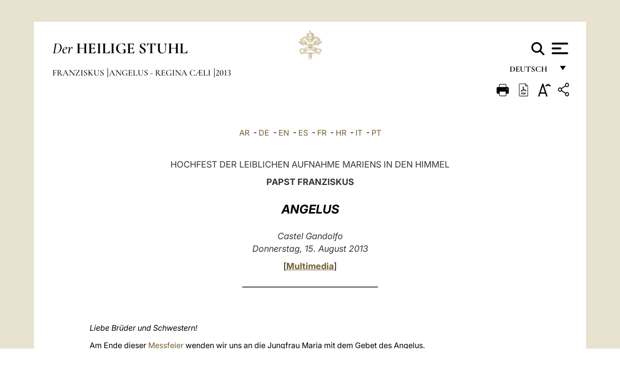

--- FILE ---
content_type: text/css
request_url: https://www.vatican.va/etc/clientlibs/foundation/main.min.77f07f85da93e61bb291da28df2065ac.css
body_size: 1689
content:
div.image{margin-bottom:20px;overflow:hidden}
div.image img{display:block}
div.image small{display:block}
div.textimage div.image{float:left;margin:0 8px 8px 0}
div.textimage.image_right div.image{float:right!important;margin:0 0 8px 8px!important}
div.search{padding:0 1px 0 0}
div.searchRight{border-left:1px solid #ddd;float:right;width:150px;padding-left:20px;padding-bottom:20px}
div.searchTrends{text-align:justify}
div.searchRight p{text-align:center;font-weight:bold;margin-bottom:5px}
div.search span.icon img{width:16px;height:16px}
div.search span.icon{padding:0 2px 8px 0;background:url(../../designs/default/images/icons/default.gif) no-repeat}
div.search span.icon.type_doc{background:url(../../designs/default/images/icons/doc.gif) no-repeat}
div.search span.icon.type_eps{background:url(../../designs/default/images/icons/eps.gif) no-repeat}
div.search span.icon.type_gif{background:url(../../designs/default/images/icons/zip.gif) no-repeat}
div.search span.icon.type_jpg{background:url(../../designs/default/images/icons/jpg.gif) no-repeat}
div.search span.icon.type_pdf{background:url(../../designs/default/images/icons/pdf.gif) no-repeat}
div.search span.icon.type_ppt{background:url(../../designs/default/images/icons/ppt.gif) no-repeat}
div.search span.icon.type_tif{background:url(../../designs/default/images/icons/tif.gif) no-repeat}
div.search span.icon.type_txt{background:url(../../designs/default/images/icons/txt.gif) no-repeat}
div.search span.icon.type_xls{background:url(../../designs/default/images/icons/xls.gif) no-repeat}
div.search span.icon.type_zip{background:url(../../designs/default/images/icons/zip.gif) no-repeat}
#profile_view .form_leftcol{float:left;width:120px}
#profile_view .form_rightcol{float:left;clear:none}
#profile_view div.section{padding-bottom:0!important}
ins.textAdded{color:#0c0}
del.textRemoved{color:#c00}
img.imageAdded{border:2px solid #0c0}
img.imageRemoved{border:2px solid #c00}
div.image{margin-bottom:20px;overflow:hidden}
div.image img{display:block}
div.image small{display:block}
div.download div.item{clear:both;margin:0 0 8px 0}
div.download span.icon img{width:16px;height:16px}
div.download span.icon{float:left;padding:0 8px 8px 0;background:url(../../designs/default/images/icons/default.gif) no-repeat}
div.download span.icon.type_doc{background:url(../../designs/default/images/icons/doc.gif) no-repeat}
div.download span.icon.type_eps{background:url(../../designs/default/images/icons/eps.gif) no-repeat}
div.download span.icon.type_gif{background:url(../../designs/default/images/icons/zip.gif) no-repeat}
div.download span.icon.type_jpg{background:url(../../designs/default/images/icons/jpg.gif) no-repeat}
div.download span.icon.type_pdf{background:url(../../designs/default/images/icons/pdf.gif) no-repeat}
div.download span.icon.type_ppt{background:url(../../designs/default/images/icons/ppt.gif) no-repeat}
div.download span.icon.type_tif{background:url(../../designs/default/images/icons/tif.gif) no-repeat}
div.download span.icon.type_txt{background:url(../../designs/default/images/icons/txt.gif) no-repeat}
div.download span.icon.type_xls{background:url(../../designs/default/images/icons/xls.gif) no-repeat}
div.download span.icon.type_zip{background:url(../../designs/default/images/icons/zip.gif) no-repeat}
div.carousel{margin-top:7px;margin-bottom:7px}
.cq-carousel{position:relative;width:940px;height:270px;overflow:hidden}
.cq-carousel var{display:none}
.cq-carousel-banner-item{width:940px;height:270px;left:1000px;position:absolute;top:0;background-color:#eee;overflow:hidden}
.cq-carousel-banner-item img{width:940px;height:270px;background:no-repeat center center}
.par .cq-carousel-banner-item img{width:700px;height:245px;background:no-repeat center center}
.par .cq-carousel{width:700px;height:245px}
.par .cq-carousel-banner-item{width:700px;height:245px}
.cq-carousel-banner-item h3,.cq-carousel-banner-item p{padding:10px}
.cq-carousel-banner{position:absolute}
.cq-carousel-banner-switches,.cq-carousel-banner-switches-tl,.cq-carousel-banner-switches-tc,.cq-carousel-banner-switches-tr,.cq-carousel-banner-switches-bl,.cq-carousel-banner-switches-bc,.cq-carousel-banner-switches-br{position:absolute;width:100%;margin:0;padding:0}
.cq-carousel-banner-switches{display:none}
.cq-carousel-banner-switches-tl{top:0;left:0}
.cq-carousel-banner-switches-tc{top:0;left:0;text-align:center}
.cq-carousel-banner-switches-tr{top:0;left:0;text-align:right}
.cq-carousel-banner-switches-bl{bottom:0;left:0}
.cq-carousel-banner-switches-bc{bottom:0;left:0;text-align:center}
.cq-carousel-banner-switches-br{bottom:0;left:0;text-align:right}
.cq-carousel-banner-switch{display:inline-block;margin:8px;padding:0}
.cq-carousel-banner-switch-br{position:absolute;margin:0;padding:0;bottom:0;right:8px}
.cq-carousel-banner-switch-bl{position:absolute;margin:0;padding:0;bottom:0;left:8px}
.cq-carousel-controls a{position:absolute;width:24px;height:48px;top:111px;background:url("../../designs/default/images/carousel/controls.png") no-repeat scroll 0 0 transparent;visibility:hidden}
.cq-carousel-controls a.cq-carousel-active{visibility:visible}
a.cq-carousel-control-prev{left:0;background-position:-24px 0}
a.cq-carousel-control-prev:hover{left:0;background-position:-72px 0}
a.cq-carousel-control-next{right:0}
a.cq-carousel-control-next:hover{right:0;background-position:-48px 0}
.cq-carousel-banner-switch a{display:inline-block;background:url("../../designs/default/images/carousel/switcher.png") no-repeat scroll 0 0 transparent}
.cq-carousel-banner-switch a img{width:25px;height:25px;vertical-align:top}
.cq-carousel-banner-switch a.cq-carousel-active,.cq-carousel-banner-switch a:hover{background-position:-25px 0}
.cq-carousel-banner-switch li{background:none!important;display:inline-block;list-style:none;float:left}
.form_section{width:300px;float:none}
.form_section form{float:left;width:300px}
.form_section fieldset{width:300px;float:left}
.form_section .input_box1{background:url(../../designs/default/images/input_box.gif) no-repeat 0 0;width:185px;height:23px;float:left}
.form_section input{width:175px;padding-left:5px;padding-right:5px;border:0;background:0;padding-top:4px;font-size:11px;color:#999}
.form_section input.sign_up{background:url(../../designs/default/images/sign_up_btn.gif) no-repeat 0 0;width:82px;height:23px;float:left;margin-left:5px;display:inline;cursor:pointer}
form .form_row{display:block;font-size:13px;line-height:24px;color:#666;clear:both}
form .form_field_checkbox,form .form_field_radio{margin-left:20px}
form .form_field_text,form .form_field_textarea{background:url("../../designs/default/images/social/fieldbg.gif") repeat-x scroll center top #fff;border-color:#7c7c7c #c3c3c3 #ddd;border-style:solid;border-width:1px;color:#333;font-family:"Lucida Grande","Lucida Sans Unicode",Arial,Helvetica,sans-serif;font-size:100%;margin:0;padding:2px}
form .form_field_textarea{width:698px}
form .form_row_description{font-size:11px;line-height:12px;clear:both;color:#666}
form .form_rightcol{clear:both}
form .form_rightcolnobr{clear:none;float:right;margin-bottom:15px}
form .form_rightcolnooverflow{overflow:hidden}
form .form_rightcolmark{color:#f00;font-weight:bold}
form .title{padding-top:10px}
form .form_leftcolmark{color:#f00}
form .form_leftcollabel{float:left;font-weight:bold}
form .form_leftcolmark{float:left;padding-left:2px;font-weight:bold}
form .form_leftcolnobr{float:left;margin-bottom:15px}
form .form_captcha_input{float:left;width:170px}
form .form_captcha_input input{width:170px}
form .form_captcha_img{float:left;padding-left:16px}
form .form_captcha_refresh{float:right}
form .form_captchatimer{float:left;border:1px solid #ccc}
form .form_captchatimer_bar{float:left;background-color:#ccc;height:8px}
form .customer_survey_submit{float:right;margin-top:28px}
form .form_field_text{width:334px;margin-bottom:4px}
form .form_field_text.form_field_multivalued{width:314px}
form .form_field_select{width:340px}
form .form_error{color:#f00;font-weight:bold}
form div.section{padding-bottom:10px}
form div.colctrl.section{padding-bottom:0!important}
form SPAN.mr_write{display:inline-block;width:16px;text-align:right;vertical-align:top}
form div.address div.form_row{margin-bottom:12px}
form div.form_address_state{display:inline-block}
form input.form_address_state{width:204px}
form div.form_address_zip{display:inline-block;padding-left:20px}
form input.form_address_zip{width:80px}
form div.creditcard div.form_row{margin-bottom:12px}
form div.form_cc_expiry_month,form div.form_cc_expiry_year,form div.form_cc_security_code{display:inline-block}
form input.form_cc_expiry_month,form input.form_cc_expiry_year{width:40px}
form div.form_cc_expiry_separator{display:inline-block;font-size:150%;padding-right:6px}
form input.form_cc_ccv{width:70px}

--- FILE ---
content_type: text/css
request_url: https://www.vatican.va/etc/designs/vaticanevents/library/clientlibs.min.a3605e7563210a15bba6379a54ec9607.css
body_size: 2037
content:
#colorbox,#cboxOverlay,#cboxWrapper{position:absolute;top:0;left:0;z-index:9999;overflow:hidden}
#cboxWrapper{max-width:none}
#cboxOverlay{position:fixed;width:100%;height:100%}
#cboxMiddleLeft,#cboxBottomLeft{clear:left}
#cboxContent{position:relative}
#cboxLoadedContent{overflow:auto;-webkit-overflow-scrolling:touch}
#cboxTitle{margin:0}
#cboxLoadingOverlay,#cboxLoadingGraphic{position:absolute;top:0;left:0;width:100%;height:100%}
#cboxPrevious,#cboxNext,#cboxClose,#cboxSlideshow{cursor:pointer}
.cboxPhoto{float:left;margin:auto;border:0;display:block;max-width:none;-ms-interpolation-mode:bicubic}
.cboxIframe{width:100%;height:100%;display:block;border:0;padding:0;margin:0}
#colorbox,#cboxContent,#cboxLoadedContent{box-sizing:content-box;-moz-box-sizing:content-box;-webkit-box-sizing:content-box}
#colorbox{outline:0;background-color:#fff;-webkit-border-radius:5px;-moz-border-radius:5px;border-radius:5px;border:1px solid #c6c6c6;-webkit-box-shadow:1px 2px 10px 0 rgba(50,50,50,0.75);-moz-box-shadow:1px 2px 10px 0 rgba(50,50,50,0.75);box-shadow:1px 2px 10px 0 rgba(50,50,50,0.75)}
#cboxTopLeft{width:21px;height:21px}
#cboxTopRight{width:21px;height:21px}
#cboxBottomLeft{width:21px;height:21px}
#cboxBottomRight{width:21px;height:21px}
#cboxMiddleLeft{width:21px}
#cboxMiddleRight{width:21px}
#cboxTopCenter{height:21px}
#cboxBottomCenter{height:21px}
#cboxContent{background:#fff;overflow:hidden}
.cboxIframe{background:#fff}
#cboxError{padding:50px;border:1px solid #ccc}
#cboxLoadedContent{margin-bottom:28px}
#cboxTitle{position:absolute;bottom:4px;left:0;text-align:center;width:100%;color:#949494}
#cboxCurrent{position:absolute;bottom:4px;left:58px;color:#949494}
#cboxPrevious,#cboxNext,#cboxSlideshow,#cboxClose{border:0;padding:0;margin:0;overflow:visible;width:auto;background:0}
#cboxPrevious:active,#cboxNext:active,#cboxSlideshow:active,#cboxClose:active{outline:0}
#cboxSlideshow{position:absolute;bottom:4px;right:30px;color:#0092ef}
#cboxPrevious{position:absolute;bottom:0;left:0;width:25px;height:25px;text-indent:-9999px;background-image:url("images/colorbox/sx.png")}
#cboxPrevious:hover{background-position:-75px -25px}
#cboxNext{position:absolute;bottom:0;left:27px;width:25px;height:25px;text-indent:-9999px;background-image:url("images/colorbox/dx.png")}
#cboxNext:hover{background-position:-50px -25px}
#cboxClose{position:absolute;bottom:0;right:0;width:25px;height:25px;text-indent:-9999px;background-image:url("images/colorbox/close.png")}
#cboxClose:hover{background-position:-25px -25px}
.cboxIE #cboxTopLeft,.cboxIE #cboxTopCenter,.cboxIE #cboxTopRight,.cboxIE #cboxBottomLeft,.cboxIE #cboxBottomCenter,.cboxIE #cboxBottomRight,.cboxIE #cboxMiddleLeft,.cboxIE #cboxMiddleRight{filter:progid:DXImageTransform.Microsoft.gradient(startColorstr=#00FFFFFF,endColorstr=#00FFFFFF)}
.selectboxit-container{position:relative;display:inline-block;vertical-align:top}
.selectboxit-container *{font:14px Helvetica,Arial;-webkit-touch-callout:none;-webkit-user-select:none;-khtml-user-select:none;-moz-user-select:-moz-none;-ms-user-select:none;-o-user-select:none;user-select:none;outline:0;white-space:nowrap}
.selectboxit-container .selectboxit{width:220px;cursor:pointer;margin:0;padding:0;border-radius:6px;overflow:hidden;display:block;position:relative}
.selectboxit-container span,.selectboxit-container .selectboxit-options a{height:30px;line-height:30px;display:block}
.selectboxit-container .selectboxit:focus{outline:0}
.selectboxit.selectboxit-disabled,.selectboxit-options .selectboxit-disabled{opacity:.65;filter:alpha(opacity=65);-webkit-box-shadow:none;-moz-box-shadow:none;box-shadow:none;cursor:default}
.selectboxit-text{text-indent:5px;overflow:hidden;text-overflow:ellipsis;float:left;text-transform:capitalize}
.selectboxit .selectboxit-option-icon-container{margin-left:5px}
.selectboxit-container .selectboxit-options{-moz-box-sizing:border-box;box-sizing:border-box;min-width:100%;*width:100%;margin:0;padding:0;list-style:none;position:absolute;overflow-x:hidden;overflow-y:auto;cursor:pointer;display:none;z-index:9999999999999;border-radius:6px;text-align:left;-webkit-box-shadow:none;-moz-box-shadow:none;box-shadow:none}
.selectboxit-option .selectboxit-option-anchor{padding:0 2px}
.selectboxit-option .selectboxit-option-anchor:hover{text-decoration:none}
.selectboxit-option,.selectboxit-optgroup-header{text-indent:5px;margin:0;list-style-type:none}
.selectboxit-option-first{border-top-right-radius:6px;border-top-left-radius:6px}
.selectboxit-optgroup-header+.selectboxit-option-first{border-top-right-radius:0;border-top-left-radius:0}
.selectboxit-option-last{border-bottom-right-radius:6px;border-bottom-left-radius:6px}
.selectboxit-optgroup-header{font-weight:bold}
.selectboxit-optgroup-header:hover{cursor:default}
.selectboxit-arrow-container{width:30px;position:absolute;right:0}
.selectboxit .selectboxit-arrow-container .selectboxit-arrow{margin:0 auto;position:absolute;top:50%;right:0;left:0}
.selectboxit .selectboxit-arrow-container .selectboxit-arrow.ui-icon{top:30%}
.selectboxit-option-icon-container{float:left}
.selectboxit-container .selectboxit-option-icon{margin:0;padding:0;vertical-align:middle}
.selectboxit-option-icon-url{width:18px;background-size:18px 18px;background-repeat:no-repeat;height:100%;background-position:center;float:left}
.selectboxit-rendering{display:inline-block!important;*display:inline!important;zoom:1!important;visibility:visible!important;position:absolute!important;top:-9999px!important;left:-9999px!important}
.jqueryui .ui-icon{background-color:inherit}
.jqueryui .ui-icon-triangle-1-s{background-position:-64px -16px}
.selectboxit-btn{background-color:#f5f5f5;background-image:-moz-linear-gradient(top,#fff,#e6e6e6);background-image:-webkit-gradient(linear,0 0,0 100%,from(#fff),to(#e6e6e6));background-image:-webkit-linear-gradient(top,#fff,#e6e6e6);background-image:-o-linear-gradient(top,#fff,#e6e6e6);background-image:linear-gradient(to bottom,#fff,#e6e6e6);background-repeat:repeat-x;border:1px solid #ccc;border-color:#e6e6e6 #e6e6e6 #bfbfbf;border-color:rgba(0,0,0,0.1) rgba(0,0,0,0.1) rgba(0,0,0,0.25);border-bottom-color:#b3b3b3}
.selectboxit-btn.selectboxit-enabled:hover,.selectboxit-btn.selectboxit-enabled:focus,.selectboxit-btn.selectboxit-enabled:active{color:#333;background-color:#e6e6e6}
.selectboxit-btn.selectboxit-enabled:hover,.selectboxit-btn.selectboxit-enabled:focus{color:#333;text-decoration:none;background-position:0 -15px}
.selectboxit-default-arrow{width:0;height:0;border-top:4px solid #000;border-right:4px solid transparent;border-left:4px solid transparent}
.selectboxit-list{background-color:#fff;border:1px solid #ccc;border:1px solid rgba(0,0,0,0.2);-webkit-box-shadow:0 5px 10px rgba(0,0,0,0.2);-moz-box-shadow:0 5px 10px rgba(0,0,0,0.2);box-shadow:0 5px 10px rgba(0,0,0,0.2)}
.selectboxit-list .selectboxit-option-anchor{color:#333}
.selectboxit-list>.selectboxit-focus>.selectboxit-option-anchor{color:#fff;background-color:#ddd4bb}
.selectboxit-list>.selectboxit-disabled>.selectboxit-option-anchor{color:#999}
.selectboxit-container .selectboxit-options{width:205px}
.selectboxit-container{margin:5px 0;display:block}
.archive{margin:20px 0;width:237px}
.archive input[type=submit]{padding:5px 15px;background:#ccc;border:0 none;cursor:pointer;-webkit-border-radius:5px!important;border-radius:5px!important;float:right;margin-top:7px}
.archive input[type=submit]:hover{background:#ddd;outline:0}
.swiper-container{margin:0 auto;position:relative;overflow:hidden;-webkit-backface-visibility:hidden;-moz-backface-visibility:hidden;-ms-backface-visibility:hidden;-o-backface-visibility:hidden;backface-visibility:hidden;z-index:1}
.swiper-wrapper{position:relative;width:100%;-webkit-transition-property:-webkit-transform,left,top;-webkit-transition-duration:0s;-webkit-transform:translate3d(0px,0,0);-webkit-transition-timing-function:ease;-moz-transition-property:-moz-transform,left,top;-moz-transition-duration:0s;-moz-transform:translate3d(0px,0,0);-moz-transition-timing-function:ease;-o-transition-property:-o-transform,left,top;-o-transition-duration:0s;-o-transform:translate3d(0px,0,0);-o-transition-timing-function:ease;-o-transform:translate(0px,0px);-ms-transition-property:-ms-transform,left,top;-ms-transition-duration:0s;-ms-transform:translate3d(0px,0,0);-ms-transition-timing-function:ease;transition-property:transform,left,top;transition-duration:0s;transform:translate3d(0px,0,0);transition-timing-function:ease;-webkit-box-sizing:content-box;-moz-box-sizing:content-box;box-sizing:content-box}
.swiper-free-mode>.swiper-wrapper{-webkit-transition-timing-function:ease-out;-moz-transition-timing-function:ease-out;-ms-transition-timing-function:ease-out;-o-transition-timing-function:ease-out;transition-timing-function:ease-out;margin:0 auto}
.swiper-slide{float:left;-webkit-box-sizing:content-box;-moz-box-sizing:content-box;box-sizing:content-box}
.swiper-wp8-horizontal{-ms-touch-action:pan-y}
.swiper-wp8-vertical{-ms-touch-action:pan-x}
.swiper-container{width:100%;height:279px}
.swiper-slide{width:100%;height:279px}

--- FILE ---
content_type: text/css
request_url: https://www.vatican.va/etc/designs/vatican/library/clientlibs/themes/vatican-v2.min.09b59efbe7197e91862727fb39188db5.css
body_size: 10857
content:
:root{--body-background:#fff;--menu-background:#f7f5f1;--lightbeige-primary-color:#f9f7f3;--beige-secondary-color:#e8e2d1;--beige-active-color:#ddd4bb;--text-color:#000;--text-darkgray:#363636;--text-disabled-color:#aaa9a5;--text-light-color:#989898;--thema-brown:#765e32;--thema-gold:#b2985f;--thema-light-gold:#cbbe8b;--calendar-box:#e2dfd7;--va-beige:#c9bc89;--va-blue:#357cd2;--va-orange:#e99004;--va-green:#106438;--va-red:#c00;--va-yellow:#ffcb00}
html{font-size:10px;-moz-osx-font-smoothing:grayscale;-webkit-font-smoothing:antialiased;-ms-text-size-adjust:none;text-size-adjust:none;text-rendering:optimizeLegibility;-webkit-backface-visibility:hidden;-webkit-user-drag:none;-webkit-text-size-adjust:none;background:#fff}
body{background:var(--body-background)}
body,body p{color:var(--text-color);font:1.6rem / 2.6rem Inter,sans-serif}
*:focus,div:focus,a:focus{outline:0}
.siv-maincontainer{background:var(--body-background)}
a:link,a,a:visited{color:var(--text-color)}
a:hover{color:var(--thema-gold);text-decoration:underline}
p a{color:var(--thema-brown)!important;text-decoration:underline}
.clear{clear:both}
.coursive{font-style:italic}
.bold{font-weight:bold}
.bold-italic{font-weight:bold;font-style:italic}
.invisible{visibility:hidden;height:0;margin:0;padding:0;opacity:0}
main.content{min-height:400px;width:100%}
h1,h2,h3,h4,h5,h6{margin:3px;font-family:"CormorantGaramond";font-variant-numeric:lining-nums}
h1{font-size:32px;font-size:3.2rem;line-height:3.8rem;margin-bottom:10px}
h2{font-size:32px;font-size:3.2rem;line-height:3.8rem;margin-bottom:10px;text-transform:uppercase}
h3{font-size:25px;font-size:2.5rem;line-height:2.8rem}
h4{font-size:19px;font-size:1.9rem;line-height:2.4rem}
h5{font-size:18px;font-size:1.8rem;line-height:2.3rem}
h6{font-size:17px;font-size:1.7rem;line-height:2.1rem}
button:focus-visible,a:focus-visible,input:focus-visible{outline:2px solid #007bff;outline-offset:2px}
#wrap{width:auto}
.container{padding:0 15px}
header.va-header.container{position:fixed;z-index:4013;width:100%;background:white;margin:0 auto;left:0;right:0;top:30px;box-shadow:0 0 3px rgba(73,73,73,0.31);padding-right:calc(var(--bs-gutter-x) * .5);padding-left:calc(var(--bs-gutter-x) * .5)}
header.va-header.container h1,header.va-header.container h2{margin-left:0}
header.va-header.container h2 i{text-transform:capitalize}
.conteiner-logo img{background:white;width:75px;border-radius:100%;position:absolute;top:10px;padding:8px 12px;z-index:9;left:0;right:0;margin:0 auto}
header .container-utility{position:relative}
.utility{right:0}
.utility .va-search{background:0;border:0;float:left;margin-right:10px}
.utility ul li a{font:15px / 34px 'Inter','Helvetica Neue',Helvetica,sans-serif}
.wrapper-dropdown .dropdown li a{color:var(--text-color)}
.wrapper-dropdown .dropdown,.utility input[type=text].va-search-input,.utility input[type=submit].va-search-input{background:var(--beige-secondary-color)}
.wrapper-dropdown .dropdown li a{border-color:white}
.wrapper-dropdown.active .dropdown{border-color:transparent}
.wrapper-dropdown .dropdown li:hover a{background:var(--thema-gold)}
.conteiner-logo{text-align:center}
#language{position:absolute;background:transparent;box-shadow:none;font-size:1.7rem;font-family:'CormorantGaramond';font-variant-numeric:lining-nums;z-index:99;font-weight:bold;bottom:-41px;border-radius:0;padding:10px 9px;width:145px;right:-25px}
#language.wrapper-dropdown.active{color:var(--text-color)}
#language.wrapper-dropdown.active:after{border-color:var(--text-color) transparent}
.header-scrolled div#language{background:#fff;box-shadow:0 2px 2px rgba(85,85,85,0.23)}
.utility .va-search.va-search-open .va-icon-search{background:0}
.utility .va-search.va-search-open .va-search-input-wrap{width:392px}
.utility .va-search-input-wrap{margin-top:14px}
.wrapper-dropdown:after{border-color:var(--text-color) transparent;margin-top:-2px;border-width:9px 6px 0 6px;border-style:solid;top:15px;right:20px}
.va-menu{float:left}
div#va-search.va-search-open svg{fill:var(--thema-gold)}
footer{padding-bottom:30px}
footer li a{font-size:1.3rem}
footer .logo{text-align:left;padding:0}
footer .logo img{width:40%;margin:2px 20px}
footer .logo h2{margin:0;font-size:3rem}
footer ul{padding:0}
footer li{list-style:none;text-transform:uppercase}
footer .left.row{padding-left:30px}
h2.holy-see-title i{text-transform:capitalize}
footer hr{margin:20px 0;color:var(--text-light-color);opacity:1;width:70%}
footer .left>div:first-child{padding-right:20px}
footer .links li{margin-bottom:7px}
footer .box-policy ul{display:flex;margin-top:30px}
footer .box-policy ul li{margin-right:20px}
footer .box-policy ul li a{font-size:1.1rem}
footer .links.l-left li a{color:var(--thema-brown);font-weight:bold;font-size:1.3rem}
footer.simplepage .box-policy ul{display:flex;margin-top:0;flex-wrap:nowrap;justify-content:center}
.bkg-secondary-color{background:var(--beige-secondary-color)}
.bkg-primary-light-color{background:var(--lightbeige-primary-color)}
.btn{font-size:1.7rem;border-radius:50px;padding:4px 24px}
.btn-gold{background:var(--thema-gold)}
.btn-gold:hover,.btn-gold:active{background:var(--thema-light-gold)!important}
.btn-gold-light{background:var(--thema-light-gold)}
.btn-gold-light:hover,btn-gold-light:active{background:var(--thema-gold)!important}
.social-box{display:flex;flex-direction:row;flex-wrap:nowrap;justify-content:flex-start}
.social-box .social-item{width:21px;height:21px;margin:7px 10px;text-align:center;margin-bottom:20px}
.social-box .social-item svg{height:100%}
div.parsys_column{height:auto}
.title h2,.title h1,.title h3{text-transform:uppercase}
.title h4,.title h5,.title h6{font-family:'Inter'}
.va-live-h24 #video-container{position:relative;padding-bottom:56%}
.va-live-h24 #video-container iframe{position:absolute;top:0;bottom:0;height:100%;width:100%}
#main-container.home-page{margin-top:35px}
.opening.banner{padding-top:100px;background:linear-gradient(355deg,#f0fafa 15%,#a4becf 70%);display:flex;flex-direction:row;flex-wrap:wrap;justify-content:center;align-items:center;position:relative}
.opening.banner::after{content:' ';background-image:url("vatican-v2/images/layer-opening.svg");background-repeat:no-repeat;background-position:center top;background-size:cover;width:100%;position:absolute;bottom:0;height:31%}
.opening.banner .pope{display:flex;flex-direction:row;flex-wrap:wrap;justify-content:space-between;align-items:center;align-content:center}
.opening.banner h2{color:#fff;font-size:12rem;line-height:11rem;font-weight:bold;text-transform:uppercase;max-width:50%}
.opening.banner .pope img{width:48%}
.home.opening .btn-magisterium.btn.btn-gold{position:absolute;bottom:-5%;z-index:2;display:inline-flex;align-content:center;align-items:center;border:solid white 8px}
.home.opening .btn-magisterium a{font-size:3rem;font-family:'CormorantGaramond';font-variant-numeric:lining-nums;font-weight:600;color:#ffff;text-transform:uppercase;float:left;padding:20px 10px}
.home.opening .btn-magisterium img{width:50px;margin-right:10px}
.home-page .focus-card.focus-2{margin:0 -15px}
.cq-placeholder-magisterium-link{display:none}
.focus-banner .va-focus-card{margin-bottom:55px}
.supreme-pontiffs.container .focus-banner .va-focus-card{margin-top:70px}
.home-page .news-calendar{margin-bottom:70px;max-height:600px;overflow:hidden}
.home-page .calendar-img.image{margin-bottom:0}
.home-page .calendar-img.image .siv-image,.home-page .calendar-img.image .siv-image img{width:100%}
.home-page .cover-img{padding:0}
.home-page .gallery{position:relative;overflow:hidden;margin-bottom:5px}
.home-page .gallery .siv-image,.home-page .gallery div.image{height:100%}
.home-page .gallery img{width:100%;height:100%;object-fit:cover;padding-bottom:5px}
.home-page .gallery .btn{position:absolute;right:6%;bottom:8%;padding:12px 25px}
.home-page .gallery .btn a{color:var(--text-color)}
.home-page .video iframe{width:100%!important;min-height:400px!important}
.sommipontefici{position:relative;top:auto;left:0;width:100%;z-index:1010;height:auto}
.sommipontefici .panel article a h1,.sommipontefici .panel article a h2{font:14px / 16px inter,'Helvetica Neue',Helvetica,sans-serif;white-space:normal;font-weight:500;text-transform:none}
.sommipontefici>h1,.sommipontefici>h2{width:22%;margin-top:20px;margin-bottom:20px;text-align:left}
.sommipontefici .section-title{text-transform:uppercase}
.sommipontefici .panel{width:72%}
.sommipontefici nav input[type=text]{height:30px;padding:0 7px;font:16px 'Inter','Helvetica Neue',Helvetica,sans-serif;color:var(--text-color);background:rgba(255,255,255,.4);margin-bottom:15px}
.sommipontefici nav{width:22%}
.sommipontefici nav input[type=text],.sommipontefici nav .wrapper-dropdown{width:100%;z-index:1200}
.under-section{margin-top:70px;padding-top:40px}
section.update{padding:20px 5px}
.update .tabs{margin:0}
.update .tabs ul{display:inline-flex}
.update .tabs li{text-align:center;border-left:2px solid var(--text-disabled-color);-webkit-transition:all .3s ease-out;transition:all .3s ease-out;padding:0 15px;display:table-caption}
.update .tabs li.current{padding-top:0}
.update .tabs li:first-child{border-left:0}
.update .tabs li:first-child a{-webkit-border-radius:2px 0 0 2px;-moz-border-radius:2px 0 0 2px;border-radius:2px 0 0 2px}
.update .tabs li:last-child a{-webkit-border-radius:0 2px 2px 0;-moz-border-radius:0 2px 2px 0;border-radius:0 2px 2px 0}
.update .tabs li a{display:block;background:transparent;height:36px;line-height:36px;white-space:nowrap;padding:0 12px;color:var(--text-disabled-color);text-transform:uppercase;text-decoration:none;-webkit-transition:all .3s ease-out;transition:all .3s ease-out;font-family:'CormorantGaramond';font-variant-numeric:lining-nums;font-size:2.7rem;font-weight:600}
.update .tabs li.current a{background:transparent;padding-top:0;box-shadow:none;color:var(--text-color)}
.update .panel{display:none;margin:10px 0;height:400px;position:relative}
.update .panel.current{display:block;height:500px}
.update .panel.type-news{position:relative}
.update .panel.type-news article{border-bottom:1px solid;border-color:rgba(90,46,11,.3);padding-bottom:8px;margin-bottom:10px;width:478px}
.ie8 .update .panel.type-news article{border-color:#c5a377}
.update .panel.type-news article time{margin-left:-10px}
.update .panel.type-news article time:before{content:"• ";color:#fff;padding-right:2px}
.update .panel.type-news article h1 a{display:block;padding:4px 0}
.update .panel .swiper-pagination{text-align:center;margin-bottom:-30px;z-index:122;position:absolute;left:50%;bottom:0;margin-left:-295px;width:590px;border-bottom:1px solid;border-color:rgba(90,46,11,.3);padding-bottom:0;-webkit-box-shadow:0 5px 3px -3px rgba(90,46,11,.2);-moz-box-shadow:0 5px 3px -3px rgba(90,46,11,.2);box-shadow:0 5px 3px -3px rgba(90,46,11,.2)}
.ie8 .update .panel .swiper-pagination{border-color:#c5a377}
.update .panel .swiper-pagination span{display:inline-block;width:10px;height:10px;cursor:pointer;margin:0 4px;text-indent:-9999px;-webkit-border-radius:100%;-moz-border-radius:100%;border-radius:100%;-webkit-transition:background .2s ease-in-out;transition:background .2s ease-in-out;border:1px solid rgba(90,46,11,.4)}
.update .panel .swiper-pagination span.cycle-pager-active{border:1px solid rgba(90,46,11,.4);background:rgba(90,46,11,.4)}
.update .panel.type-events time{display:block;margin-bottom:5px;padding:4px 12px;background:var(--beige-secondary-color)}
.update .panel.type-events .event{border-color:rgba(90,46,11,.2);margin-bottom:10px}
.ie8 .update .panel.type-events .event{border-color:#d7ba94}
.update .panel.type-events .event article{border-bottom:1px solid;border-color:rgba(90,46,11,.2);padding:0 0 8px 12px;margin-bottom:10px}
.ie8 .update .panel.type-events .event article{border-color:#d7ba94}
.update .panel.type-events .event article:last-child{border:0}
.update .panel.type-events .event article time{margin-left:-10px}
.update .panel.type-events .event article time:before{content:"• ";color:#fff;padding-right:2px}
.update .panel.type-events .event article h1,.update .panel.type-events .event article h1 a{display:block;padding:4px 0 0 0}
.update .panel.type-events .event article h2{text-transform:none;margin:0;padding:4px 0 0 0;font-size:1.7rem;line-height:2rem;font-family:'Inter',sans-serif;color:var(--text-color);background:transparent;font-weight:400}
.update .panel.type-events .event article p{margin:5px 0 0 0;color:var(--text-color)}
.update .panel.type-events .event article p a{display:inline-block;color:var(--text-color)}
.update .panel.type-events .event article p.links{padding-bottom:3px}
.update .panel.type-events .event article p.links a{color:var(--text-color);margin-right:4px;padding:4px 5px;-webkit-border-radius:4px;-moz-border-radius:4px;border-radius:4px;background:#e8d6bc;background:rgba(90,46,11,.1);-webkit-box-shadow:0 -1px rgba(90,46,11,.6) inset;-moz-box-shadow:0 -1px rgba(90,46,11,.6) inset;box-shadow:0 -1px rgba(90,46,11,.6) inset}
.update .panel.type-events .event article p.links a:hover{background:#b69b7e;background:rgba(90,46,11,.4);color:#fff}
.update .panel.type-events .event article p.links a[class^=icon-],.update .panel.type-events .event article p.links a[class^=" icon-"]{padding-left:5px!important}
.update .panel.type-events .event article p.links a[class^=icon-]:before,.update .panel.type-events .event article p.links a[class^=" icon-"]:before{display:inline-block;padding:0 5px 0 0;line-height:12px}
.update .panel.type-events .event article p.lang{margin-top:3px;margin-bottom:12px}
.update .panel.type-events .event .time-details{background:#e8d6bc;background:rgba(90,46,11,.1);-webkit-border-radius:4px;-moz-border-radius:4px;border-radius:4px;margin-bottom:15px;text-align:center}
.update .panel.type-events .event .time-details strong{font-family:trajan-pro-3-bold,Georgia,Times New Roman,Times,serif;font-weight:400;padding:4px 8px;background:#e8d6bc;background:rgba(90,46,11,.2);display:inline-block;font-size:13px;-webkit-border-radius:4px;-moz-border-radius:4px;border-radius:4px}
.update .panel.type-calendars{border:none!important;border-bottom:1px solid #d8c4ab}
.update .panel.type-calendars h1.panel-title{text-align:center;display:block;font-size:13px;margin-top:6px;margin-bottom:10px;padding:4px 32px;background:#e8d6bc;background:rgba(90,46,11,.1);-webkit-border-radius:4px;-moz-border-radius:4px;border-radius:4px}
.update .panel.type-calendars ul{padding-right:3rem;display:table;width:100%;margin-bottom:3px}
.update .panel.type-calendars li{display:table-cell;text-align:center;-webkit-transition:all .3s ease-out;transition:all .3s ease-out;width:33%}
.update .panel.type-calendars li.current{padding-top:0}
.update .panel.type-calendars li:first-child{border-left:0}
.update .panel.type-calendars li:first-child a{-webkit-border-radius:2px 0 0 2px;-moz-border-radius:2px 0 0 2px;border-radius:2px 0 0 2px}
.update .panel.type-calendars li:last-child a{-webkit-border-radius:0 2px 2px 0;-moz-border-radius:0 2px 2px 0;border-radius:0 2px 2px 0}
.update .panel.type-calendars li a,.update .panel.type-calendars li span{background:var(--calendar-box);height:69px;line-height:36px;white-space:nowrap;padding:0 12px;text-transform:uppercase;text-decoration:none;-webkit-transition:all .3s ease-out;transition:all .3s ease-out;display:flex;align-items:center;align-content:center;justify-content:center;margin:2px 3px;border-bottom:solid transparent 4px;color:var(--text-color)}
.update .panel.type-calendars li a:hover{background:var(--thema-gold);color:#fff;font-weight:bold}
.update .panel.type-calendars li.current a{border-bottom:solid var(--thema-gold) 4px}
.update .panel.type-calendars .event{border:none!important}
.update .panel.type-calendars .event .lang{margin-top:-2px}
.update .panel#update-foto article{border-bottom:1px solid;border-color:rgba(90,46,11,.3);padding-bottom:4px;margin-bottom:10px}
.ie8 .update .panel#update-foto article{border-color:#c5a377}
.update .panel#update-foto article:after,.update .panel#update-foto article:before{content:" ";display:table}
.update .panel#update-foto article:after{clear:both}
.update .panel#update-foto article img{width:74px;height:74px;-webkit-border-radius:37px;-moz-border-radius:37px;border-radius:37px;-webkit-box-shadow:0 4px 8px rgba(90,46,11,.4);-moz-box-shadow:0 4px 8px rgba(90,46,11,.4);box-shadow:0 4px 8px rgba(90,46,11,.4);float:left;margin:0 10px 0 5px}
.update .panel#update-foto article h1,.update .panel#update-foto article h1 a,.update .panel#update-foto article h2,.update .panel#update-foto article h2 a{display:block;,Helvetica,sans-serif;padding:4px 0}
.update .panel#update-foto article:last-child{border:0}
.update .panel#update-foto article:last-child a{text-indent:10px}
.update .panel#update-foto .vm-button-img{position:absolute;right:0;top:300px}
.update .panel.type-video{position:relative}
.update .panel.type-video time{display:block;font-size:13px;margin-bottom:5px;padding:4px 12px;background:#fff;background:rgba(255,255,255,.4)}
.update .panel.type-video .videolist{border-left:1px solid;border-color:rgba(90,46,11,.2);margin-bottom:30px;margin-top:30px}
.ie8 .update .panel.type-video .videolist{border-color:#d7ba94}
.update .panel.type-video .videolist article{border-bottom:1px solid;border-color:rgba(90,46,11,.3);padding-bottom:4px;margin-bottom:10px}
.ie8 .update .panel.type-video .videolist article{border-color:#c5a377}
.update .panel.type-video .videolist article:after,.update .panel.type-video .videolist article:before{content:" ";display:table}
.update .panel.type-video .videolist article:after{clear:both}
.update .panel.type-video .videolist article img{width:100px;-webkit-box-shadow:0 4px 8px rgba(90,46,11,.4);-moz-box-shadow:0 4px 8px rgba(90,46,11,.4);box-shadow:0 4px 8px rgba(90,46,11,.4);float:left;margin:0 10px 0 5px}
.update .panel.type-video .videolist article h1,.update .panel.type-video .videolist article h1 a{display:block;padding:4px 0}
.update .panel.type-video .videolist article:last-child{border:0}
.update .panel.type-video .videolist article:last-child a{text-indent:10px}
.update .panel iframe{-webkit-box-shadow:0 8px 4px -4px rgba(90,46,11,.4);-moz-box-shadow:0 8px 4px -4px rgba(90,46,11,.4);box-shadow:0 8px 4px -4px rgba(90,46,11,.4)}
.update .panel #video-container{position:relative;padding-bottom:56.25%;height:0;overflow:hidden;max-width:100%;height:auto}
.update .panel #video-container embed,.update .panel #video-container iframe,.update .panel #video-container object{position:absolute;top:0;left:0;width:100%;height:100%}
.update .panel-scroll{height:360px;overflow-y:scroll;position:relative;overflow-x:hidden}
.update .panel.type-calendars .panel-title,.update .panel.type-calendars div.panel-title a{text-align:center;background:var(--beige-secondary-color);font-family:'Inter';font-size:2rem}
.update .panel.type-calendars .panel-title:hover{background:var(--thema-gold)}
.update .panel.type-calendars .panel-title:hover a{color:white;font-weight:bold}
.update .panel.type-calendars div.panel-title a:hover{background:#fff}
.va-menu-popup h2.holy-see-title{color:var(--text-color)}
.va-menu-popup .fullscreen-menu{position:fixed;top:0;right:-100%;width:100%;height:100%;background-color:var(--menu-background);color:white;transition:right .4s ease-in-out;z-index:999999;padding:2rem}
.va-menu-popup .container-fluid{padding:0}
.va-menu-popup .fullscreen-menu.show{right:0}
.va-menu-popup .fullscreen-menu ul{list-style:none;padding:0;display:flex;flex-direction:column;align-content:center;justify-content:center;border:0;margin-top:5%}
.va-menu-popup .fullscreen-menu li{margin:1.5rem 0;border-bottom:solid 1px #bebebe;text-align:left;margin-bottom:5px}
.va-menu-popup .fullscreen-menu li>a,.va-menu-popup .fullscreen-menu li{font-size:2.2rem;text-transform:none;color:var(--text-color)}
.va-menu-popup .close-btn{position:absolute;top:2%;right:6%;font-size:4rem;background:0;border:0;color:var(--text-color);z-index:99}
.va-menu-popup .custom-toggler{background:0;border:0;cursor:pointer;margin-top:3px;padding:.5rem;display:flex;flex-direction:column;justify-content:space-between;height:34px;width:39px;padding-right:0}
.va-menu-popup .custom-toggler .bar{background-color:var(--text-color);height:4px;border-radius:30px}
.va-menu-popup .top-bar,.va-menu-popup .bottom-bar{width:100%}
.va-menu-popup .middle-bar{width:60%}
.va-menu-popup .justify-content-md-center{position:relative;min-height:400px}
.va-menu-popup .logo{position:absolute;width:15%;bottom:0}
.va-menu-popup .logo img{width:100%}
.va-menu-popup .fullscreen-menu ul.secondary-items{margin:20px 0 0}
.va-menu-popup .fullscreen-menu ul.secondary-items li{padding:5px 0;margin:0;border:0}
.va-menu-popup .fullscreen-menu ul.secondary-items a{font-size:1.6rem;text-transform:uppercase}
.va-menu-popup .fullscreen-menu .first-items li:nth-child(4){margin-bottom:10%}
.va-menu-popup .fullscreen-menu .first-items{margin-bottom:10%}
.va-focus-card{min-height:100px;padding:50px 0}
.va-focus-card .swiper{width:100%;margin:auto}
.va-focus-card .swiper-slide{background:#fff;color:var(--text-color);text-align:center;font-size:24px;padding:60px 0;display:flex;align-items:center;justify-content:center;position:relative;min-height:100px}
.va-focus-card .swiper-button-next,.va-focus-card .swiper-button-prev{color:var(--text-color);position:absolute;top:62%;padding:20px;cursor:pointer;z-index:10}
.va-focus-card .swiper-button-next.swiper-button-disabled,.va-focus-card .swiper-button-prev.swiper-button-disabled{pointer-events:initial}
.va-focus-card .swiper-button-next{right:0}
.va-focus-card .swiper-button-prev{left:0}
.va-focus-card .swiper-pagination,.va-focus-card .swiper-button-next::after,.va-focus-card .swiper-button-prev::after{display:none}
.va-focus-card .swiper-slide::after{content:' ';background:var(--va-beige);position:absolute;bottom:0;width:60%;left:0;height:6px;right:0;margin:0 auto}
.va-focus-card .swiper-slide.blue::after{background:var(--va-blue)}
.va-focus-card .swiper-slide.red::after{background:var(--va-red)}
.va-focus-card .swiper-slide.green::after{background:var(--va-green)}
.va-focus-card .swiper-slide.orange::after{background:var(--va-orange)}
.va-focus-card .swiper-slide.yellow::after{background:var(--va-yellow)}
.va-focus-card h2{font-size:2.7rem;font-weight:500;color:var(--text-color);padding:0 40px;line-height:3rem}
.style1 .swiper-slide.swiper-slide-active+.swiper-slide{border-left:solid 1px #969696;border-right:solid 1px #969696}
.no-swiper .swiper-wrapper{display:flex;flex-wrap:wrap;gap:1rem}
.no-swiper .swiper-slide{width:unset!important;flex:1 0 0}
.va-focus-card.style1 a.active{text-decoration:underline;text-decoration-color:var(--thema-gold);text-decoration-thickness:2px;text-underline-offset:5px}
#va-popup{position:fixed;z-index:999999999;width:35%;background:rgba(0,0,0,0.63);float:right;bottom:0;color:#e6e6e6;text-align:center;padding:10px 20px;right:0}
#va-popup h2{font-size:1.8rem;font-weight:bold;color:#fff}
#va-popup .button-box a{border:solid 1px;padding:4px 10px;display:inline-block;background:#fff;border-radius:6px;cursor:pointer;width:80%;max-width:250px}
#va-popup .description p,div#va-popup a{color:white}
div#va-popup a.cookies_anchor,div#va-popup a{text-decoration:underline;text-underline-offset:3px}
div#va-popup .btn-accept a{color:var(--text-color)}
div#va-popup .btn-accept a:hover{text-decoration:underline;text-underline-offset:3px}
#va-popup .description{margin-bottom:13px;text-align:justify}
#va-popup.hide-popup{display:none}
#va-popup .btn-close{background:no-repeat;cursor:pointer}
.cookie-policy.cookies-popup.cq-Editable-dom div#va-popup{position:unset}
.cookie-policy.cookies-popup.cq-Editable-dom div#va-popup{display:block!important}
#va-popup.theme-light .button-box a{text-decoration:none}
#main-container.holyfather{background:var(--beige-secondary-color);padding-bottom:60px}
#main-container.holyfather.document{padding-bottom:30px}
.opening.banner.holyfather::after{background-image:url("vatican-v2/images/layer-opening-holyfather.svg")}
.breadcrumb,.breadcrumbs{margin:8px}
.header-scrolled .breadcrumb{opacity:0}
.breadcrumb{position:absolute;left:0;margin:0 10px}
.breadcrumbs a,.breadcrumbs>span{background:0;margin-right:2px;padding-right:4px;position:relative;color:var(--text-color);font-family:'CormorantGaramond';font-variant-numeric:lining-nums;text-transform:uppercase;font-size:1.8rem}
.breadcrumbs b{font-family:'CormorantGaramond';font-variant-numeric:lining-nums;font-size:1.8rem;text-transform:uppercase}
.breadcrumbs a::after{content:' ';border-right:1px;position:absolute;background:var(--text-color);height:19px;right:0;width:1px;top:2px}
.breadcrumbs a:hover{color:var(--thema-gold)}
.breadcrumbs a:last-child::after{display:none}
.opening.banner.holyfather .pope{justify-content:flex-end}
.holyfrather-info{position:absolute;left:13%;top:9%}
#pope-table h1,#pope-table h2,#pope-table h1 a,#pope-table h2 a{position:relative;font-size:5rem;text-transform:uppercase;font-weight:bold;margin:0 0 40px}
.siv-maincontainer.holyfather-leoXIV h1,.siv-maincontainer.holyfather-leoXIV h1 a,.holyfrather-info #pope-table h2 a{color:#fff}
#pope-table h1::after,#pope-table h2::after{content:' ';position:absolute;bottom:-20px;height:1px;width:70%;left:0;background:white}
#pope-table .subtitle{margin-bottom:10px}
#pope-table table{width:100%}
#pope-table tr{display:flex;flex-direction:column}
#pope-table th{background:white;font-weight:normal;padding:1px 5px}
#pope-table td{padding:5px}
#pope-table table tr:last-child{display:none}
#main-container.holyfather #pope-table{margin-top:145px;margin-bottom:40px}
#main-container.holyfather .pope-img{margin:30px 0}
#main-container.holyfather #pope-table h1,#main-container.holyfather #pope-table h2{color:var(--text-color)}
#main-container.holyfather #pope-table h1::after,#main-container.holyfather #pope-table h2::after{width:100%;background:var(--text-color)}
.holyfather .documenti{margin-top:270px}
.holyfather .documenti .translation-field{text-align:left}
.holyfather-otherMenu #accordionmenu,.topnav.holyfather-accordion-social.sidenav_social{background:var(--lightbeige-primary-color)}
.simplemenu .topnav.holyfather-accordion-social.sidenav_social{width:90%}
.holyfather-otherMenu.section-social button.btn{padding:15px 8px;font-size:1.6rem;color:var(--text-color);background:0;cursor:pointer;text-decoration:none;-webkit-transition:color .2s ease;-o-transition:color .2s ease;transition:color .2s ease;border:0;border-radius:0}
.holyfather-otherMenu.section-social button.btn span{line-height:0}
.holyfather-otherMenu.section-social span.arrow::before{content:'▸';display:inline-block;transition:content .3s ease;font-size:3rem;transform:rotate(90deg)}
.holyfather-otherMenu.section-social button.btn:not(.collapsed) span.arrow::before{content:'–';font-weight:bold;font-size:3rem;transform:rotate(180deg)}
#section-socialholyfather,.holyfather-otherMenu.section-social button.btn:not(.collapsed){background:var(--beige-active-color)}
.mobile-accordion .btn{border:0;font-size:2.2rem;font-family:'CormorantGaramond';font-variant-numeric:lining-nums;text-transform:uppercase;border-bottom:solid 2px white;border-radius:0;border-top:solid 2px white;padding:10px 20px;margin-bottom:10px}
#accordionmenu{width:100%;color:transparent}
#accordionmenu>ul>li>a{padding:15px 8px;font-size:1.6rem;color:var(--text-color);background:0;border-bottom:solid 1px;cursor:pointer;text-decoration:none;-webkit-transition:color .2s ease;-o-transition:color .2s ease;transition:color .2s ease}
#accordionmenu>ul>li>a:hover{color:var(--thema-gold)}
#accordionmenu ul>li.has-sub>a:before{display:block;background:transparent;content:' ';width:0;height:0;position:absolute;margin-top:0;border-left:8px solid transparent;border-right:8px solid transparent;border-top:10px solid #000;clear:both;right:8px;top:17px;-webkit-transition:all .1s ease-out;-moz-transition:all .1s ease-out;-ms-transition:all .1s ease-out;-o-transition:all .1s ease-out;transition:all .1s ease-out}
#accordionmenu ul>li.has-sub>a:after{display:none;position:absolute;right:15px;top:12.5px;z-index:5;height:8px;width:2px;content:"";-webkit-transition:all .1s ease-out;-moz-transition:all .1s ease-out;-ms-transition:all .1s ease-out;-o-transition:all .1s ease-out;transition:all .1s ease-out}
#accordionmenu ul>li.has-sub.open>a:after,#accordionmenu ul>li.has-sub.open>a:before{-webkit-transform:rotate(0deg);-moz-transform:rotate(0deg);-ms-transform:rotate(0deg);-o-transform:rotate(0deg);transform:rotate(0deg);border:2px solid;width:15px}
#accordionmenu ul ul li a{padding:10px 8px;cursor:pointer;z-index:2;font-size:1.6rem;line-height:2.5rem;text-decoration:none;color:var(--text-color);background:var(--beige-active-color);-webkit-transition:color .2s ease;-o-transition:color .2s ease;transition:color .2s ease}
#accordionmenu ul ul>li.has-sub>a:before{top:17px;background:transparent}
#accordionmenu ul li ul li.open{font-weight:normal}
#accordionmenu ul ul li a:hover{color:var(--thema-gold)}
#accordionmenu ul li.has-sub.open{background:var(--beige-active-color)}
#accordionmenu ul li.has-sub.open>a{border-bottom:0}
#accordionmenu ul ul li a{padding-left:20px}
#accordionmenu ul li.has-sub.open a:hover{color:black;text-decoration:underline}
.simplemenu div#accordionmenu{width:90%}
.documento{margin:0;position:static;font-family:Inter,sans-serif!important;color:var(--text-color)!important;font-size:initial}
.documento>.vaticanindex{margin-top:170px}
.leo-xiv .documento>.vaticanindex{margin:0}
.vaticanindex ul{padding:0 2px;list-style:none}
.vaticanindex ul li{border-bottom:solid 1px #cacaca}
.vaticanindex .title{text-align:left}
.vaticanindex .item h1,.vaticanindex .item h2{font-family:Inter,sans-serif!important;font-size:1.6rem;line-height:2rem;margin:0;text-transform:none}
.vaticanindex .item h1 a,.vaticanindex .item h2 a{font-weight:bold;text-decoration:underline}
.vaticanindex a:hover{color:var(--thema-gold)}
.simplemenu .vaticanindex .translation-field{text-align:left}
.vaticanindex__navigation{border-top:1px solid var(--text-color)}
.vaticanindex__navigation a,.vaticanindex__navigation span{text-decoration:none;font-size:12px;line-height:22px;text-transform:uppercase;color:var(--text-color);text-align:center;padding:0}
.vaticanindex__navigation .navigation-pages .btn{display:inline-block;text-align:center;width:27px;height:27px;border:1px solid var(--thema-gold);margin:0 0 0 4px;border-radius:3px;-webkit-border-radius:3px;-moz-border-radius:3px;background:var(--thema-gold);color:#fff}
.vaticanindex__navigation .navigation-pages .btn--nav{background:var(--thema-gold);width:auto;padding:0 10px;color:white}
.vaticanindex__navigation .navigation-info{color:var(--text-color)}
.vaticanindex__navigation .navigation-pages .btn--light{background:transparent;border-color:transparent;font-size:2.7rem;line-height:1.5rem;color:var(--text-color)}
.vaticanindex__navigation .navigation-pages .btn--selected,.vaticanindex__navigation .navigation-pages .btn:hover{background:var(--thema-light-gold);border-color:var(--thema-light-gold);color:var(--text-color)}
.nav_title_container{position:relative;font-size:5rem;text-transform:uppercase;font-weight:bold;margin:0 0 40px;text-align:left;font-family:'CormorantGaramond'!important;font-variant-numeric:lining-nums}
.nav_title_container::after{content:' ';position:absolute;bottom:-20px;height:1px;left:0;width:90%;background:var(--text-color)}
#main-container.holyfather.simplemenu{padding-top:150px}
.simplemenu .nav_title_container{display:none}
.simplemenu .vaticanindex .translation-field a{font-size:1.4rem;line-height:1rem}
#main-container.holyfather.simplemenu #pope-table{margin-top:0;width:90%}
.mobile-accordion button[aria-expanded="true"] .arrow{transform:rotate(90deg)}
.mobile-accordion .arrow{transition:transform .3s ease;font-size:3rem;line-height:0}
#main-container.holyfather.simplemenu.leo-xiv{padding-top:70px}
.holy-father-index #pope-table .pope-table-header h1 a,.holy-father-index #pope-table .pope-table-header h2 a,.holyfather-leoXIV #pope-table .pope-table-header h1 a,.holyfather-leoXIV #pope-table .pope-table-header h2 a{color:white}
.container.va-main-document{background:white}
.siv-maincontainer.infopage,.siv-maincontainer.popelistpage,.siv-maincontainer.holy-father-simplepage-leo-xiv,.siv-maincontainer.holy-father-simplepage,.siv-maincontainer.simplepage{background:var(--beige-secondary-color);padding-top:45px}
.siv-maincontainer.infopage header.va-header,.siv-maincontainer.popelistpage header.va-header,.siv-maincontainer.simplepage header,.holy-father-simplepage header.va-header,.holy-father-simplepage-leo-xiv header.va-header{position:inherit;top:0;box-shadow:none;padding:30px 30px 0}
.siv-maincontainer.infopage .breadcrumb,.siv-maincontainer.popelistpage .breadcrumb,.siv-maincontainer.simplepage .breadcrumb,.holy-father-simplepage .breadcrumb,.holy-father-simplepage-leo-xiv header.va-header .breadcrumb{position:inherit;left:0;margin:0;opacity:1}
.siv-maincontainer.infopage .documento,.siv-maincontainer.popelistpage .documento,.siv-maincontainer.simplepage .documento,.holyfather.document .documento{padding:25px 100px}
.documento p{font-family:Inter,sans-serif!important;font-size:1.6rem}
.title-1-color,.text .title-1-color,#CQrte .title-1-color{font-family:Inter,sans-serif!important;color:var(--text-color);font-size:2.5rem;margin:20px 0;display:inline-block}
.text .color-text,#CQrte .color-text{color:var(--text-darkgray)!important}
.documento .abstract p{font-size:1.8rem;margin:10px 0}
.siv-maincontainer.popelistpage .icon-share svg,.siv-maincontainer.simplepage .icon-share svg,.siv-maincontainer.simplepage .icon-share svg,.holy-father-simplepage .icon-share svg,.holy-father-simplepage-leo-xiv .icon-share svg{width:20px;margin:2px 10px}
.siv-maincontainer.popelistpage .fb-share-button svg,.siv-maincontainer.simplepage .fb-share-button svg,.holy-father-simplepage .icon-share .fb-share-button svg,.holy-father-simplepage-leo-xiv .icon-share .fb-share-button svg{width:12px;fill:#1877f2}
.siv-maincontainer.popelistpage .wa svg,.siv-maincontainer.simplepage .wa svg,.holy-father-simplepage .icon-share .wa svg,.holy-father-simplepage-leo-xiv .icon-share .wa svg{fill:#0d9e17}
.siv-maincontainer.popelistpage a:link,.siv-maincontainer.popelistpage a,.siv-maincontainer.simplepage a:link,.siv-maincontainer.simplepage a,.holy-father-simplepage a:link,.holy-father-simplepage a,.holy-father-simplepage-leo-xiv a:link,.holy-father-simplepage-leo-xiv a{color:var(--thema-brown)}
.siv-maincontainer.popelistpage #main-container a:visited,.siv-maincontainer.simplepage #main-container a:visited,.holy-father-simplepage a:visited,.holy-father-simplepage-leo-xiv a:visited{color:var(--thema-brown);font-weight:bold}
.siv-maincontainer.popelistpage .translation-field,.siv-maincontainer.simplepage .translation-field,.holy-father-simplepage .translation-field,.holy-father-simplepage-leo-xiv .translation-field{text-align:center;padding:30px 30px}
.documento .abstract.text.parbase.vaticanrichtext{margin-bottom:55px}
.siv-maincontainer.infopage #main-container .logo.img,.siv-maincontainer.popelistpage #main-container .logo img,.siv-maincontainer.simplepage #main-container .logo img,.holy-father-simplepage .logo img,.holy-father-simplepage-leo-xiv .logo img{width:75px;padding:8px 12px;margin:0 auto}
.siv-maincontainer.infopage #main-container .logo,.siv-maincontainer.popelistpage #main-container .logo,.siv-maincontainer.simplepage #main-container .logo,.holy-father-simplepage .logo,.holy-father-simplepage-leo-xiv .logo{text-align:center}
.siv-maincontainer.infopage p.copyright,.siv-maincontainer.popelistpage p.copyright,.siv-maincontainer.simplepage p.copyright,.holy-father-simplepage p.copyright,.holy-father-simplepage-leo-xiv p.copyright{text-align:center}
.siv-maincontainer.infopage .upper-header a:link,.siv-maincontainer.infopage a.upper-header,.siv-maincontainer.popelistpage .upper-header a:link,.siv-maincontainer.popelistpage .upper-header a,.siv-maincontainer.simplepage .upper-header a:link,.siv-maincontainer.simplepage .upper-header a,.siv-maincontainer.simplepage .vaticanrichtext a,.holy-father-simplepage .upper-header a:link,.holy-father-simplepage .upper-header a,.holy-father-simplepage .vaticanrichtext a,.holy-father-simplepage-leo-xiv .upper-header a:link,.holy-father-simplepage-leo-xiv .upper-header a,.holy-father-simplepage-leo-xiv .vaticanrichtext a{color:var(--text-color);text-decoration:none}
.siv-maincontainer.infopage .testo a,.siv-maincontainer.popelistpage .testo a,.siv-maincontainer.simplepage .testo a,.holy-father-simplepage .testo a,.holy-father-simplepage-leo-xiv .testo a{color:var(--thema-brown);text-decoration:underline}
.siv-maincontainer.infopage .breadcrumbs,.siv-maincontainer.popelistpage .breadcrumbs,.siv-maincontainer.simplepage .breadcrumbs,.holy-father-simplepage .breadcrumbs,.holy-father-simplepage-leo-xiv .breadcrumbs{margin-left:0}
.siv-maincontainer.infopage .logo.doc-copyright,.siv-maincontainer.popelistpage .logo.doc-copyright,.siv-maincontainer.simplepage .logo.doc-copyright,.holy-father-simplepage .logo.doc-copyright,.holy-father-simplepage-leo-xiv .logo.doc-copyright{margin-bottom:80px}
.siv-maincontainer.infopage .social-share,.siv-maincontainer.popelistpage .social-share,.siv-maincontainer.simplepage .social-share,.holy-father-simplepage .social-share,.holy-father-simplepage-leo-xiv .social-share{background-image:url("../../images/icons/social-share.png");width:28px;height:28px;display:block;background-size:contain;background-repeat:no-repeat;cursor:pointer}
.siv-maincontainer.popelistpage .zoom-text img,.siv-maincontainer.simplepage .zoom-text img,.holy-father-simplepage .zoom-text img,.holy-father-simplepage-leo-xiv .zoom-text img{height:28px}
.siv-maincontainer.popelistpage .zoom-text,.siv-maincontainer.popelistpage .headerpdf,.siv-maincontainer.simplepage .zoom-text,.siv-maincontainer.simplepage .headerpdf,.holy-father-simplepage .zoom-text,.holy-father-simplepage .headerpdf,.holy-father-simplepage-leo-xiv .zoom-text,.holy-father-simplepage-leo-xiv .headerpdf{margin:0 5px}
.siv-maincontainer.infopage p.copyright,.siv-maincontainer.popelistpage p.copyright,.siv-maincontainer.simplepage p.copyright,.holy-father-simplepage p.copyright,.holy-father-simplepage-leo-xiv p.copyright{text-align:center;border-top:1px solid var(--text-color);width:fit-content;margin:0 auto;margin-top:100px;padding-top:20px;color:var(--text-color);padding-bottom:50px;font-size:1.4rem}
.siv-maincontainer.infopage .logo.doc-copyright img,.siv-maincontainer.popelistpage .logo.doc-copyright img,.siv-maincontainer.simplepage .logo.doc-copyright img,.holy-father-simplepage .logo.doc-copyright img,.holy-father-simplepage-leo-xiv .logo.doc-copyright img{width:90px}
.siv-maincontainer.infopage .logo.doc-copyright a,.siv-maincontainer.popelistpage .logo.doc-copyright a,.siv-maincontainer.popelistpage .va-main-document .translation a,.siv-maincontainer.simplepage .logo.doc-copyright a,.siv-maincontainer.simplepage .va-main-document .translation a,.holy-father-simplepage .logo.doc-copyright a,.holy-father-simplepage .va-main-document .translation a,.holy-father-simplepage-leo-xiv .logo.doc-copyright a,.holy-father-simplepage-leo-xiv .va-main-document .translation a{text-decoration:none;border-bottom:0}
.siv-maincontainer.infopage .logo.doc-copyright a i,.siv-maincontainer.infopage .logo.doc-copyright a b,.siv-maincontainer.popelistpage .logo.doc-copyright a i,.siv-maincontainer.popelistpage .logo.doc-copyright a b,.siv-maincontainer.simplepage .logo.doc-copyright a i,.siv-maincontainer.simplepage .logo.doc-copyright a b,.holy-father-simplepage .logo.doc-copyright a i,.holy-father-simplepage .logo.doc-copyright a b,.holy-father-simplepage-leo-xiv .logo.doc-copyright a i,.holy-father-simplepage-leo-xiv .logo.doc-copyright a b{color:var(--text-color)}
.siv-maincontainer.popelistpage .translation-field a:hover,.siv-maincontainer.popelistpage.translation-field a:active,.siv-maincontainer.simplepage .translation-field a:hover,.siv-maincontainer.simplepage .translation-field a:active,.holy-father-simplepage .translation-field a:hover,.holy-father-simplepage .translation-field a:active,.holy-father-simplepage-leo-xiv .translation-field a:hover,.holy-father-simplepage-leo-xiv .translation-field a:active{font-weight:bold}
.siv-maincontainer.popelistpage header.va-header.container,.siv-maincontainer.simplepage header.va-header.container,.holy-father-simplepage header.va-header.container{position:inherit;top:0;box-shadow:none;padding:30px 30px 0}
.siv-maincontainer.popelistpage .documento p,.siv-maincontainer.popelistpage font,.siv-maincontainer.simplepage .documento p,.siv-maincontainer.simplepage .documento p font{color:var(--text-color)!important}
.siv-maincontainer.popelistpage table#holy-father a:hover{text-decoration:none}
.siv-maincontainer.simplepage a:hover{text-decoration:none}
.generic-simplepage .siv-text ul li{border-bottom:solid 1px;padding:20px 0;list-style:none;color:var(--text-color);width:70%}
.generic-simplepage .siv-text ul li a{color:var(--text-color);font-weight:bold}
@font-face{font-family:'UnderscoreFix';src:local('Courier New'),local('Courier');unicode-range:U+005F}
.abstract.text.parbase.vaticanrichtext p:last-of-type{font-family:'UnderscoreFix','Inter'!important}
.va-tools{padding-right:15px}
.social-share-container{position:relative;display:inline-block}
#share-bar{text-align:center;position:absolute;top:115%;left:0;background:var(--beige-secondary-color);padding:10px 0;opacity:0;pointer-events:none;transform:translateY(-10px);transition:opacity .3s ease,transform .3s ease;z-index:1000;white-space:nowrap;display:flex;flex-direction:column;box-shadow:0 0 10px rgba(0,0,0,0.2)}
#share-bar.active{opacity:1;transform:translateY(0);pointer-events:auto}
.zoom-text,.headerpdf{padding-right:10px}
.print{padding-right:15px}
.siv-maincontainer.fullscreen-opening{background:var(--beige-secondary-color)}
.fullscreen-opening .section-page>.container{background:white;margin-top:-100px;padding:200px 30px 70px}
.internal-page.fullscreen-opening.opening.banner{padding:0;max-height:550px;overflow:hidden;position:relative;clip-path:ellipse(75% 100% at 50% 0)}
.internal-page.fullscreen-opening.opening.banner .parbase.image.gallery-img,.internal-page.fullscreen-opening.opening.banner .parbase.image.gallery-img .siv-image,.internal-page.fullscreen-opening.opening.banner .parbase.image.gallery-img .siv-image img{width:100%;margin-bottom:0}
.internal-page.fullscreen-opening.opening.banner::after{display:none}
.va-rosary .nav-pills .nav-link.active,.va-rosary .nav-pills .show>.nav-link{color:var(--text-color);background-color:var(--va-beige)}
.va-rosary.style2 .bottom-menu .rosary-item{border-bottom:1px solid var(--text-color)}
.va-rosary a.nav-link{border-bottom:1px solid var(--va-beige);border-radius:0;text-decoration:none;color:var(--text-color)}
.va-rosary.style2 .bottom-menu{margin-bottom:100px;margin-top:100px}
.va-rosary a.nav-link:hover,.va-rosary.style2 .bottom-menu .rosary-item:hover,.va-rosary.style2 .bottom-menu .rosary-item a:hover{text-decoration:none;background-color:var(--va-beige);color:var(--text-color)}
.va-rosary.style2 .rosary-item,.va-rosary a.nav-link{padding:10px}
.va-rosary div#v-pills-tab{margin-bottom:40px}
.va-rosary .main-text.col-12.col-md-8{padding:0 130px}
.va-rosary.style1{padding:40px 0 100px}
.va-rosary .rosary-img.image img{object-fit:contain;max-width:100%}
#rosaryAccordion .accordion-item .accordion-button{border-bottom:1px solid black}
#rosaryAccordion .accordion-item .accordion-button:not(.collapsed){background-color:var(--va-beige)}
#rosaryAccordion .accordion-header{margin-top:0}
.fullscreen-opening footer{padding-top:50px}
.fullscreen-opening #language,.fullscreen-opening .breadcrumb{background:rgba(255,255,255,0.89);box-shadow:0 2px 2px rgba(85,85,85,0.23)}
.fullscreen-opening .breadcrumb{margin:0}
.fullscreen-opening .breadcrumb{margin:0;max-width:46%;height:42px;overflow:hidden}
.va-image-button img{width:100%}
.va-image-button .siv-image{position:relative}
.va-image-button .btn.btn-gold-light{position:absolute;bottom:10px;right:10px}
.va-image-button .btn.btn-gold-light a:hover{color:var(--text-color)}
.va-image-button .description p{font-size:2rem;margin-top:13px;margin-bottom:15px;color:var(--thema-brown)}
.rtl .utility{right:auto;left:0}
.rtl .utility .va-search{float:right}
.rtl .sommipontefici .panel{left:0;right:auto}
.rtl .wrapper-dropdown:after{left:20px;right:auto}
.rtl #language{right:auto;left:-25px}
.rtl .update .tabs li:last-child{border-left:none;border-right:2px solid var(--text-disabled-color)}
.rtl .va-focus-card .swiper-button-prev img,.rtl .va-focus-card .swiper-button-next img{float:right;margin-left:8px;transform:rotate(180deg)}
.rtl .breadcrumb{left:auto}
.rtl .holyfrather-info{left:auto}
.rtl #accordionmenu ul>li.has-sub>a:before{left:8px;right:auto}
@media screen and (min-width:1500px){.holyfrather-info{left:16%}
.rtl .holyfrather-info{right:16%}
.holyfrather-info{min-width:360px}
}
@media screen and (min-width:900px) and (max-width:1500px){.holyfrather-info{left:5%}
.rtl .holyfrather-info{right:5%}
.va-menu-popup .fullscreen-menu ul.secondary-items a{line-height:2.4rem}
.va-menu-popup .fullscreen-menu ul.secondary-items{margin:25px 0 0}
.va-menu-popup .fullscreen-menu .first-items{margin-bottom:0;margin-top:2%}
.va-menu-popup .fullscreen-menu .first-items li:nth-child(4){margin-bottom:6%}
}
@media screen and (min-width:768px) and (max-width:990px){.container{max-width:98%}
.home.opening .btn-magisterium img{margin-right:0;width:37px}
.opening.banner h2{font-size:7rem;line-height:6rem;margin-top:-10%}
.update .panel.current,.update .panel-scroll{height:323px}
.siv-maincontainer.infopage header.va-header.container,.siv-maincontainer.simplepage header.va-header.container,.holy-father-simplepage header.va-header.container,.holy-father-simplepage-leo-xiv header.va-header.container{max-width:990px}
}
@media screen and (max-width:767px){h2{font-size:2.7rem;line-height:3rem}
body{width:100%;min-width:100%}
.utility .va-search{width:31px;height:54px;margin-right:15px}
.utility .va-search.va-search-open .va-search-input-wrap{width:207px;top:-10px;right:30px}
.opening.banner .pope{justify-content:center}
.opening.banner h2{color:#fff;font-size:6rem;line-height:6rem;font-weight:bold;text-transform:uppercase;max-width:100%;text-align:center;margin-top:20px}
.conteiner-logo img{width:15%;top:32px;left:0;right:0;margin:0 auto;z-index:9999999}
.opening.banner{flex-direction:column;max-width:100%;width:100%}
.opening.banner .pope img{width:100%}
.opening.banner::after{bottom:-1px;height:5%}
.opening.banner.holyfather::after{height:11%}
.home.opening .btn-magisterium a{font-size:2.5rem;padding:9px 10px}
.home.opening .btn-magisterium.btn.btn-gold{bottom:-7%}
.home-page .video iframe{min-height:auto!important}
.stemma-mobile.d-block{position:absolute;width:13%;background:white;padding:3px 11px;border-radius:100%;bottom:0;z-index:99}
.update .panel.type-calendars ul{padding:0}
.update .panel.current{height:360px}
header.va-header.container{top:0;max-width:100%;min-height:54px}
header h1,header h2{font-size:2.4rem;white-space:nowrap}
.va-focus-card{padding:20px 0}
.sommipontefici .section-title{text-transform:uppercase;width:100%;text-align:left}
.sommipontefici .panel{width:100%;position:relative}
.sommipontefici nav{width:98%}
.home-page .gallery{margin-top:30px}
section.update{padding:20px 0}
.update .panel.type-calendars li a,.update .panel.type-calendars li span{max-width:114px}
.va-focus-card h2{font-size:2.1rem;line-height:2.5rem}
.va-focus-card.style2 .swiper{width:70%;margin:auto;overflow:visible}
.va-focus-card.style2 .swiper-slide{padding:95px 0}
.va-focus-card.style2 .swiper-button-prev,.va-focus-card.style2 .swiper-button-next{background:#f5f5f5;height:100%;top:22px;width:29%}
.va-focus-card.style2 .swiper-button-prev{left:-37%}
.va-focus-card.style2 .swiper-button-next{right:-37%}
.va-focus-card.style2 .swiper-button-prev::before,.va-focus-card.style2 .swiper-button-next::before{content:' ';background:#e8e2d1;position:absolute;width:200px;height:100%;z-index:9999}
.va-focus-card.style2 .swiper-button-prev::before{right:100%}
.va-focus-card.style2 .swiper-button-next::before{left:100%}
.rtl .va-focus-card.style2 .swiper-button-next{left:-31%;right:auto}
.rtl .va-focus-card.style2 .swiper-button-prev{right:-31%;left:auto}
.rtl .va-focus-card.style2 .swiper-button-next::before{left:auto;right:100%}
.rtl .va-focus-card.style2 .swiper-button-prev::before{right:auto;left:100%}
footer{top:-2px;position:relative;padding-top:35px}
footer .left.row{text-align:center;display:flex;flex-direction:column;flex-wrap:nowrap;align-content:center;align-items:center;margin-top:40px;padding:0 10%}
footer .logo img{width:70px}
footer .logo{margin-bottom:25px;text-align:center}
footer .left.row{padding:0 30px;margin:0}
footer .links.l-right{margin-top:10px;padding:20px 0;position:relative}
footer .links.l-right::after,footer .links.l-right::before{width:70%;content:' ';height:1px;background:var(--text-light-color);position:absolute;z-index:11;left:0;right:0;margin:0 auto}
footer .links.l-right::after{bottom:0}
footer .links.l-right::before{top:0}
footer hr{margin:20px auto}
footer .box-policy ul{margin-top:4px;flex-direction:column}
footer .box-policy ul li{margin-right:0}
#va-popup{background:rgba(0,0,0,0.78);width:100%;float:unset;margin:0}
#va-popup h2{line-height:2.3rem}
#va-popup .description{margin-bottom:5px;font-size:1.4rem;line-height:2rem}
.breadcrumb,.breadcrumbs{margin:30px 5px 5px}
.breadcrumbs a:first-child{display:none}
.breadcrumbs b,.breadcrumbs a,.breadcrumbs>span{font-size:1.5rem}
.fullscreen-opening .breadcrumb{display:none}
#main-container.holyfather #pope-table{width:100%}
.simplemenu div#accordionmenu,.simplemenu .topnav.holyfather-accordion-social.sidenav_social,#accordionmenu,.topnav.holyfather-accordion-social.sidenav_social{width:100%}
.siv-maincontainer.infopage header.va-header.container,.siv-maincontainer.simplepage header.va-header.container,.siv-maincontainer.simplepage header.va-header,.holy-father-simplepage header.va-header,.holy-father-simplepage header.va-header.container,.holy-father-simplepage-leo-xiv header.va-header{padding:0;opacity:1!important;display:block!important}
#pope-table tr{word-break:break-word;max-width:100%}
.holyfrather-info{position:initial;background:var(--beige-secondary-color);width:100%;padding:30px 0 0 0}
.holyfrather-info #pope-table h1{color:#000}
.holyfrather-info #pope-table h1::after{width:100%;background:#000}
#main-container.holyfather.simplemenu #pope-table{width:100%;margin-bottom:-11px}
#main-container.holyfather.simplemenu #pope-table .pope-table-header{display:flex;align-items:flex-end;margin-bottom:30px;padding-left:10px}
#main-container.holyfather #pope-table h1,#main-container.holyfather #pope-table h2{font-size:4.3rem;min-height:100%;padding-bottom:13px;margin-left:15px}
#pope-table h1,#pope-table h2{color:var(--text-color)}
#main-container.holyfather .pope-img{width:30%;margin:0}
.holy-father-biography #main-container.holyfather .pope-img{margin-bottom:20px}
#main-container.holyfather .pope-img img{width:100%}
#section1,#section2{background:var(--lightbeige-primary-color)}
#main-container.holyfather.simplemenu #section1,#main-container.holyfather.simplemenu #section2{padding:20px}
.mobile-accordion .btn-check:checked+.btn,.mobile-accordion .btn.active,.mobile-accordion .btn.show,.mobile-accordion .btn:first-child:active,.mobile-accordion :not(.btn-check)+.btn:active{color:inherit;background-color:inherit;border-color:white;box-shadow:none}
.mobile-accordion .btn{border:0;font-size:2.2rem;font-family:'CormorantGaramond';font-variant-numeric:lining-nums;text-transform:uppercase;border-bottom:solid 2px white;border-radius:0;border-top:solid 2px white;padding:10px 20px}
.mobile-accordion .btn.section2{border-top:0;margin-bottom:30px}
.siv-maincontainer.holyfather-leoXIV h1,.siv-maincontainer.holyfather-leoXIV h1 a,.holyfrather-info #pope-table h2 a{color:var(--text-color)}
.documento>.vaticanindex{margin-top:20px}
.siv-maincontainer.simplepage div.share,.holy-father-simplepage div.share,.holy-father-simplepage-leo-xiv div.share{margin-top:2px;width:auto}
.siv-maincontainer.simplepage .va-tools,.holy-father-simplepage .va-tools,.holy-father-simplepage-leo-xiv .va-tools{padding-right:0;padding-top:20px}
.siv-maincontainer.infopage .conteiner-logo img,.siv-maincontainer.simplepage .conteiner-logo img,.holy-father-simplepage .conteiner-logo img,.holy-father-simplepage-leo-xiv .conteiner-logo img{top:25px}
.siv-maincontainer.infopage .col-12.col-xs-12.upper-header,.siv-maincontainer.simplepage .col-12.col-xs-12.upper-header,.holy-father-simplepage .col-12.col-xs-12.upper-header,.holy-father-simplepage-leo-xiv .col-12.col-xs-12.upper-header{padding:20px 0}
.siv-maincontainer.infopage header.va-header.container,.siv-maincontainer.simplepage header.va-header.container,.siv-maincontainer.simplepage header.va-header,.holy-father-simplepage header.va-header,.holy-father-simplepage header.va-header.container,.holy-father-simplepage-leo-xiv header.va-header{padding:0}
.siv-maincontainer.infopage .breadcrumb-nav,.siv-maincontainer.simplepage .breadcrumb-nav,.holy-father-simplepage .breadcrumb-nav,.holy-father-simplepage-leo-xiv .breadcrumb-nav{background:var(--beige-secondary-color);margin-left:-8px;margin-top:10px;margin-right:-8px;padding:32px 10px 8px}
#main-container.generic-simplepage,.siv-maincontainer.infopage #main-container,.siv-maincontainer.simplepage #main-container.holyfather,.holy-father-simplepage #main-container.holyfather,.holy-father-simplepage-leo-xiv #main-container.holyfather{background:white}
#accordionmenu>ul>li>a{padding:15px 20px}
#accordionmenu ul ul li a{padding-left:35px}
#accordionmenu ul ul ul li a{padding-left:60px}
.simplemenu .documento{background:white;padding:30px}
.holyfrather-info #pope-table h1,.holyfrather-info #pope-table h2{margin:0 30px 40px}
.holyfather-leoXIV .holyfather .menu,.holy-father-index .holyfather .menu,.holy-father-biography .holyfather .menu,.holy-father-homepage .holyfather .menu{padding-top:0}
.holyfather-leoXIV .mobile-accordion,.holy-father-index .mobile-accordion,.holy-father-biography .mobile-accordion,.holy-father-homepage .mobile-accordion{margin:0!important}
.holyfather-leoXIV .breadcrumb,.holyfather-leoXIV .breadcrumbs,.holy-father-biography .breadcrumbs{margin:6px 5px}
.holyfather-leoXIV #section1,.holy-father-index #section1,.holy-father-biography #section1,.holy-father-homepage #section1{padding:20px 25px}
.holy-father-index #pope-table .pope-table-header h2 a{color:var(--text-color)}
#pope-table h1::after,#pope-table h2::after{background:var(--text-color)}
.simplemenu .container{padding:0}
.document .vaticanrichtext a{text-decoration:underline;font-weight:bold;color:var(--text-color)}
.simplemenu span.translation{margin:20px 0;display:flex;flex-direction:row;align-content:center;align-items:center;gap:12px;flex-wrap:wrap}
.siv-maincontainer.holy-father-simplepage-leo-xiv{padding-top:0}
main#main-container.document{padding:0}
#main-container.holyfather.simplemenu.leo-xiv{padding:0}
.siv-maincontainer.infopage .documento p.copyright,.siv-maincontainer.popelistpage .documento p.copyright,.siv-maincontainer.simplepage .documento p.copyright,.holy-father-simplepage .documento p.copyright,.holy-father-simplepage-leo-xiv .documento p.copyright{text-align:center!important}
.siv-maincontainer.infopage vaticanrichtext a,.siv-maincontainer.popelistpage .vaticanrichtext a,.siv-maincontainer.simplepage .vaticanrichtext a,.holy-father-simplepage .document .vaticanrichtext a,.holy-father-simplepage-leo-xiv .document .vaticanrichtext a{text-decoration:none}
.holyfather .documenti{background:white;padding:25px 0}
.siv-maincontainer.infopage .holyfather.document .documento,.siv-maincontainer.popelistpage .holyfather.document .documento,.siv-maincontainer.simplepage .holyfather.document .documento,.holy-father-simplepage .holyfather.document .documento,.holy-father-simplepage-leo-xiv .holyfather.document .documento{padding:30px 0 0}
.siv-maincontainer.infopage .conteiner-logo img,.siv-maincontainer.popelistpage .conteiner-logo img,.siv-maincontainer.simplepage .conteiner-logo img,.holy-father-simplepage .conteiner-logo img,.holy-father-simplepage-leo-xiv .conteiner-logo img{top:45px;width:70px}
.siv-maincontainer.infopage .breadcrumb-nav,.siv-maincontainer.popelistpage .breadcrumb-nav,.siv-maincontainer.simplepage .breadcrumb-nav,.holy-father-simplepage .breadcrumb-nav,.holy-father-simplepage-leo-xiv .breadcrumb-nav{padding:10px 10px 8px}
.siv-maincontainer.infopage .documento,.siv-maincontainer.popelistpage .documento,.siv-maincontainer.simplepage .documento{padding:25px 0}
.siv-maincontainer.infopage header.va-header.container,.siv-maincontainer.popelistpage header.va-header.container{padding:30px 0}
.siv-maincontainer.infopage,.siv-maincontainer.popelistpage,.siv-maincontainer.holy-father-simplepage-leo-xiv,.siv-maincontainer.holy-father-simplepage,.siv-maincontainer.simplepage{padding-top:0}
#main-container.holyfather.simplemenu .menu{padding:0}
div.image img{width:100%}
.generic-simplepage .siv-text ul li{width:100%}
div.cq-colctrl-lt0 .cq-colctrl-lt0-c0{margin-bottom:50px}
}
@media screen and (max-width:640px){.siv-maincontainer.popelistpage .generic-simplepage{padding:0}
}
@media screen and (max-width:510px){#language{bottom:-38px}
.update .tabs ul{padding:0}
.update .tabs li a{padding:0;font-size:2.2rem}
.documento .abstract p{font-size:1.6rem}
.text .title-1-color,#CQrte .title-1-color{font-size:2.2rem}
.siv-maincontainer.infopage .container.va-main-document,.siv-maincontainer.popelistpage .container.va-main-document,.siv-maincontainer.simplepage .container.va-main-document,.holy-father-simplepage-leo-xiv .container.va-main-document{padding:0 20px}
.siv-maincontainer.popelistpage .container.va-main-document,.holy-father-simplepage .container.va-main-document{padding:0 5px}
.siv-maincontainer.infopage .logo.doc-copyright img,.siv-maincontainer.popelistpage .logo.doc-copyright img,.siv-maincontainer.simplepage .logo.doc-copyright img,.holy-father-simplepage .logo.doc-copyright img,.holy-father-simplepage-leo-xiv .logo.doc-copyright img{width:70px}
.siv-maincontainer.infopage .documento p.copyright,.siv-maincontainer.popelistpage .documento p.copyright,.siv-maincontainer.simplepage .documento p.copyright,.holy-father-simplepage .documento p.copyright,.holy-father-simplepage-leo-xiv .documento p.copyright{text-align:center!important;font-size:13px;line-height:20px}
#main-container.generic-simplepage,#main-container.generic-simplepage .testo .parsys.container{padding:0}
}
@media screen and (max-width:380px){header h1,header h2{font-size:2rem}
}
@media screen and (max-width:767px){.va-menu-popup .fullscreen-menu{top:54px}
.internal-page.fullscreen-opening.opening.banner{padding:0;max-height:285px;overflow:hidden;position:relative;height:100vh;clip-path:ellipse(88% 100% at 50% 0);margin-top:47px}
.internal-page.fullscreen-opening.opening.banner .parbase.image.gallery-img .siv-image img{height:46vh;object-fit:cover}
.fullscreen-opening .section-page>.container{margin-top:-150px;padding:180px 30px 70px}
}
@media screen and (max-width:640px){.va-menu-popup .fullscreen-menu.show{display:block!important}
}
@media screen and (max-width:510px){.va-menu-popup .fullscreen-menu li>a,.va-menu-popup .fullscreen-menu li{font-size:2rem;margin-bottom:8px}
va-menu-popup .fullscreen-menu li{padding:5px 0}
.va-menu-popup .fullscreen-menu ul.secondary-items a{font-size:1.5rem}
}
@font-face{font-family:'CormorantGaramond';src:url('vatican-v2/fonts/CormorantGaramond/CormorantGaramond-Medium.eot');src:url('vatican-v2/fonts/CormorantGaramond/CormorantGaramond-Medium.eot#iefix') format('embedded-opentype'),url('vatican-v2/fonts/CormorantGaramond/CormorantGaramond-Medium.woff') format('woff'),url('vatican-v2/fonts/CormorantGaramond/CormorantGaramond-Medium.ttf') format('truetype'),url('vatican-v2/fonts/CormorantGaramond/CormorantGaramond-Medium.svg#CormorantGaramond-Medium') format('svg');font-weight:normal;font-style:normal}
@font-face{font-family:'CormorantGaramond';src:url('vatican-v2/fonts/CormorantGaramond/CormorantGaramond-MediumItalic.eot');src:url('vatican-v2/fonts/CormorantGaramond/CormorantGaramond-MediumItalic.eot#iefix') format('embedded-opentype'),url('vatican-v2/fonts/CormorantGaramond/CormorantGaramond-MediumItalic.woff') format('woff'),url('vatican-v2/fonts/CormorantGaramond/CormorantGaramond-MediumItalic.ttf') format('truetype'),url('vatican-v2/fonts/CormorantGaramond/CormorantGaramond-MediumItalic.svg#CormorantGaramond-MediumItalic') format('svg');font-weight:normal;font-style:italic}
@font-face{font-family:'CormorantGaramond';src:url('vatican-v2/fonts/CormorantGaramond/CormorantGaramond-Bold.eot');src:url('vatican-v2/fonts/CormorantGaramond/CormorantGaramond-Bold.eot#iefix') format('embedded-opentype'),url('vatican-v2/fonts/CormorantGaramond/CormorantGaramond-Bold.woff') format('woff'),url('vatican-v2/fonts/CormorantGaramond/CormorantGaramond-Bold.ttf') format('truetype'),url('vatican-v2/fonts/CormorantGaramond/CormorantGaramond-Bold.svg#CormorantGaramond-Bold') format('svg');font-weight:Bold;font-style:normal}
@font-face{font-family:'CormorantGaramond';src:url('vatican-v2/fonts/CormorantGaramond/CormorantGaramond-BoldItalic.eot');src:url('vatican-v2/fonts/CormorantGaramond/CormorantGaramond-BoldItalic.eot#iefix') format('embedded-opentype'),url('vatican-v2/fonts/CormorantGaramond/CormorantGaramond-BoldItalic.woff') format('woff'),url('vatican-v2/fonts/CormorantGaramond/CormorantGaramond-BoldItalic.ttf') format('truetype'),url('vatican-v2/fonts/CormorantGaramond/CormorantGaramond-BoldItalic.svg#CormorantGaramond-BoldItalic') format('svg');font-weight:Bold;font-style:italic}
/*!*--------------------------*!*//*!*------------ Inter -------*!*//*!*--------------------------*!*/@font-face{font-family:'Inter';src:url('vatican-v2/fonts/Inter/Inter-VariableFont_opsz,wght.woff2') format('woff2');font-weight:100 900;font-style:normal;font-display:swap}
@font-face{font-family:'Inter';src:url('vatican-v2/fonts/Inter/Inter-Italic-VariableFont_opsz,wght.woff2') format('woff2');font-weight:100 900;font-style:italic;font-display:swap}
@media print{@page{size:auto;margin:12mm}
body{width:auto;margin:0;transform:none;zoom:1}
.siv-maincontainer.infopage .documento,.siv-maincontainer.popelistpage .documento,.siv-maincontainer.simplepage .documento,.holyfather.document .documento{padding:25px 0}
.container{max-width:100%}
}